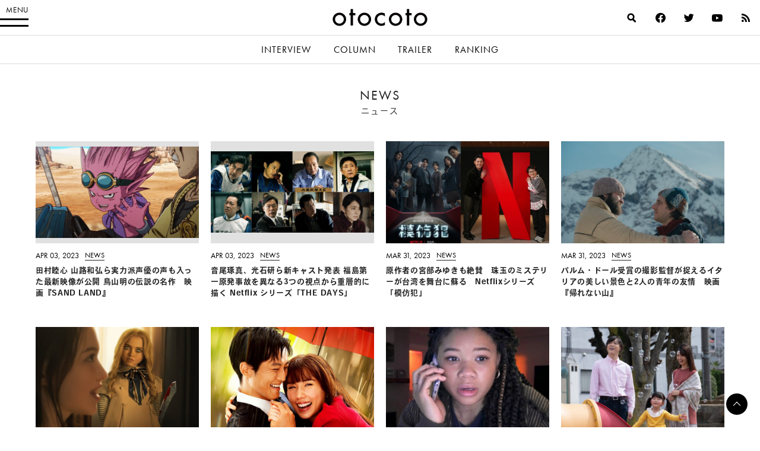

--- FILE ---
content_type: text/html; charset=UTF-8
request_url: https://otocoto.jp/news/page/307/
body_size: 13228
content:
<!doctype html>
<html lang="ja" id="html" class="no-js">


<head>
    <meta charset="utf-8">

        <meta http-equiv="X-UA-Compatible" content="IE=edge">

    <title>ニュース - 307ページ目 (535ページ中) - otocoto | こだわりの映画エンタメサイト</title>

        <meta name="HandheldFriendly" content="True">
        <meta name="viewport" content="user-scalable=no, width=device-width, initial-scale=1, maximum-scale=1"/>

        <link rel="apple-touch-icon" href="https://otocoto.jp/wp-content/themes/otocoto03/library/images/apple-touch-icon.png">
    <link rel="icon" href="https://otocoto.jp/wp-content/themes/otocoto03/favicon.png">
    <!--[if IE]>
			<link rel="shortcut icon" href="https://otocoto.jp/wp-content/themes/otocoto03/favicon.ico">
		<![endif]-->
        <meta name="msapplication-TileColor" content="#ffffff">
    <meta name="msapplication-TileImage" content="https://otocoto.jp/wp-content/themes/otocoto03/library/images/win8-tile-icon.png">
    <meta name="theme-color" content="#ffffff">

    <link rel="pingback" href="https://otocoto.jp/xmlrpc.php">

    <script>
      document.documentElement.className =
        document.documentElement.className.replace("no-js","js");
      function isMobileDevice() {
        const mobileRegex = /Android|webOS|iPhone|iPad|iPod|BlackBerry|IEMobile|Opera Mini/i;
        return mobileRegex.test(navigator.userAgent);
      }
      var plfile = isMobileDevice() ? "/playlist_smt.m3u8" : "/playlist_pc.m3u8";
    </script>

    

    
        <meta name='robots' content='index, follow, max-image-preview:large, max-snippet:-1, max-video-preview:-1' />

	<!-- This site is optimized with the Yoast SEO plugin v23.1 - https://yoast.com/wordpress/plugins/seo/ -->
	<link rel="canonical" href="https://otocoto.jp/news/page/307/" />
	<link rel="prev" href="https://otocoto.jp/news/page/306/" />
	<link rel="next" href="https://otocoto.jp/news/page/308/" />
	<meta property="og:locale" content="ja_JP" />
	<meta property="og:type" content="website" />
	<meta property="og:title" content="ニュース - 307ページ目 (535ページ中) - otocoto | こだわりの映画エンタメサイト" />
	<meta property="og:url" content="https://otocoto.jp/news/" />
	<meta property="og:site_name" content="otocoto | こだわりの映画エンタメサイト" />
	<meta name="twitter:card" content="summary_large_image" />
	<script type="application/ld+json" class="yoast-schema-graph">{"@context":"https://schema.org","@graph":[{"@type":"CollectionPage","@id":"https://otocoto.jp/news/","url":"https://otocoto.jp/news/page/307/","name":"ニュース - 307ページ目 (535ページ中) - otocoto | こだわりの映画エンタメサイト","isPartOf":{"@id":"https://otocoto.jp/#website"},"primaryImageOfPage":{"@id":"https://otocoto.jp/news/page/307/#primaryimage"},"image":{"@id":"https://otocoto.jp/news/page/307/#primaryimage"},"thumbnailUrl":"https://cdn.otocoto.jp/wp-content/uploads/2023/04/552aa07b5fb5db8a97e160b08ef6e7f2.jpg","breadcrumb":{"@id":"https://otocoto.jp/news/page/307/#breadcrumb"},"inLanguage":"ja"},{"@type":"ImageObject","inLanguage":"ja","@id":"https://otocoto.jp/news/page/307/#primaryimage","url":"https://cdn.otocoto.jp/wp-content/uploads/2023/04/552aa07b5fb5db8a97e160b08ef6e7f2.jpg","contentUrl":"https://cdn.otocoto.jp/wp-content/uploads/2023/04/552aa07b5fb5db8a97e160b08ef6e7f2.jpg","width":1920,"height":1080},{"@type":"BreadcrumbList","@id":"https://otocoto.jp/news/page/307/#breadcrumb","itemListElement":[{"@type":"ListItem","position":1,"name":"Home","item":"https://otocoto.jp/"},{"@type":"ListItem","position":2,"name":"ニュース"}]},{"@type":"WebSite","@id":"https://otocoto.jp/#website","url":"https://otocoto.jp/","name":"otocoto | こだわりの映画エンタメサイト","description":"otocoto(オトコト)は、こだわりのある&quot;大人のための映画エンタメ&quot;メディアです。","potentialAction":[{"@type":"SearchAction","target":{"@type":"EntryPoint","urlTemplate":"https://otocoto.jp/?s={search_term_string}"},"query-input":"required name=search_term_string"}],"inLanguage":"ja"}]}</script>
	<!-- / Yoast SEO plugin. -->


<link rel='dns-prefetch' href='//ajax.googleapis.com' />
<link rel="alternate" type="application/rss+xml" title="otocoto | こだわりの映画エンタメサイト &raquo; フィード" href="https://otocoto.jp/feed/" />
<link rel="alternate" type="application/rss+xml" title="otocoto | こだわりの映画エンタメサイト &raquo; コメントフィード" href="https://otocoto.jp/comments/feed/" />
<link rel="alternate" type="application/rss+xml" title="otocoto | こだわりの映画エンタメサイト &raquo; ニュース フィード" href="https://otocoto.jp/news/feed/" />
<link rel='stylesheet' id='wp-block-library-css' href='https://otocoto.jp/wp-includes/css/dist/block-library/style.min.css' type='text/css' media='all' />
<style id='cgb-conversation-block-style-inline-css' type='text/css'>


</style>
<style id='cgb-conversation-content-block-style-inline-css' type='text/css'>


</style>
<style id='cgb-info-block-style-inline-css' type='text/css'>
.wp-block-cgb-info-block{border:.25rem solid #292929;border-left:0;border-right:0;margin-bottom:2.2rem;padding:1rem 0}.wp-block-cgb-info-block .wpb-info-block-title{font-size:1.5625rem;font-weight:700;width:100%}.wp-block-cgb-info-block .wpb-info-inner{display:flex;flex-wrap:wrap;justify-content:space-between;margin:1rem 0 0}.wp-block-cgb-info-block .wpb-info-image{line-height:1;width:35%}.wp-block-cgb-info-block .wpb-info-image .editor-block-list__layout,.wp-block-cgb-info-block .wpb-info-image img{margin:0}.wp-block-cgb-info-block .wpb-info-image .editor-block-list__block-edit{margin-top:0}.wp-block-cgb-info-block .wpb-info-content-wrapper{width:61%}.wp-block-cgb-info-block .wpb-info-title{font-size:1.0625rem;font-weight:700;margin-bottom:1rem}.wp-block-cgb-info-block .wpb-info-content p{font-size:.8125rem}

</style>
<style id='cgb-info-content-block-style-inline-css' type='text/css'>


</style>
<style id='cgb-info-image-block-style-inline-css' type='text/css'>


</style>
<style id='cgb-info-multiple-block-style-inline-css' type='text/css'>
.wp-block-cgb-info-multiple-block{border:.25rem solid #292929;border-left:0;border-right:0;margin-bottom:2.2rem;padding:1rem 0}.wp-block-cgb-info-multiple-block .wp-block-cgb-info-block{border:0;margin-bottom:0;padding:0}

</style>
<style id='cgb-lede-block-style-inline-css' type='text/css'>


</style>
<style id='acf-slider-gallery-style-inline-css' type='text/css'>
.wp-block-slider-gallery{position:relative;margin:3rem 0}.wp-block-slider-gallery .swiper-slide{position:relative;margin:0}.wp-block-slider-gallery .swiper-slide:before{content:"";padding-top:100%;display:block}.wp-block-slider-gallery .swiper-slide>a,.wp-block-slider-gallery .swiper-slide>div{position:absolute;width:100%;height:100%;top:0;left:0}.wp-block-slider-gallery .swiper-slide img{display:block;width:100%;height:100%;-o-object-fit:cover;object-fit:cover;margin:0}.wp-block-slider-gallery .swiper-controls{display:-webkit-box;display:-ms-flexbox;display:flex;-webkit-box-pack:justify;-ms-flex-pack:justify;justify-content:space-between;-webkit-box-align:center;-ms-flex-align:center;align-items:center;max-width:240px;margin:0 auto;padding:8px 0}.wp-block-slider-gallery .swiper-pagination{position:static;font-weight:700;font-family:futura-pt,heisei-kaku-gothic-std,"游ゴシック","Yu Gothic","游ゴシック体","YuGothic","Helvetica Neue",Helvetica,Arial,"ヒラギノ角ゴ ProN W3","ヒラギノ角ゴ Pro W3","Hiragino Kaku Gothic Pro","メイリオ",Meiryo,Osaka,"ＭＳ Ｐゴシック","MS PGothic",sans-serif,heisei-kaku-gothic-std,"游ゴシック","Yu Gothic","游ゴシック体","YuGothic","Helvetica Neue",Helvetica,Arial,"ヒラギノ角ゴ ProN W3","ヒラギノ角ゴ Pro W3","Hiragino Kaku Gothic Pro","メイリオ",Meiryo,Osaka,"ＭＳ Ｐゴシック","MS PGothic",sans-serif;-webkit-font-smoothing:antialiased;-moz-osx-font-smoothing:grayscale;font-size:14px;letter-spacing:.06em}.wp-block-slider-gallery .swiper-pagination span{padding:0 4px}.wp-block-slider-gallery .swiper-button-next,.wp-block-slider-gallery .swiper-button-prev{position:relative;top:auto;left:auto;right:auto;width:3rem;height:3rem;min-width:3rem;cursor:pointer;outline:none;z-index:1;margin:0;-webkit-transition:opacity .5s ease;transition:opacity .5s ease;background:0}.wp-block-slider-gallery .swiper-button-next:after,.wp-block-slider-gallery .swiper-button-prev:after{content:"";position:absolute;width:.625rem;height:.625rem;display:block;border:.125rem solid #000;top:50%}.wp-block-slider-gallery .swiper-button-next:hover,.wp-block-slider-gallery .swiper-button-prev:hover{opacity:.5}.wp-block-slider-gallery .swiper-button-next.swiper-button-disabled,.wp-block-slider-gallery .swiper-button-prev.swiper-button-disabled{opacity:.25}.wp-block-slider-gallery .swiper-button-prev{left:0}.wp-block-slider-gallery .swiper-button-prev:after{-webkit-transform:translateY(-50%) rotate(-45deg);transform:translateY(-50%) rotate(-45deg);border-right:0;border-bottom:0;left:1rem}.wp-block-slider-gallery .swiper-button-next{right:0}.wp-block-slider-gallery .swiper-button-next:after{-webkit-transform:translateY(-50%) rotate(45deg);transform:translateY(-50%) rotate(45deg);border-left:0;border-bottom:0;right:1rem}.wp-block-slider-gallery.aspect-ratio-1-1 .swiper-slide:before{padding-top:100%}.wp-block-slider-gallery.aspect-ratio-3-2 .swiper-slide:before{padding-top:66.666%}.wp-block-slider-gallery.aspect-ratio-16-9 .swiper-slide:before{padding-top:56.25%}.wp-block-slider-gallery figcaption{background:-webkit-gradient(linear, left bottom, left top, from(rgba(0, 0, 0, 0.7)), color-stop(50%, rgba(0, 0, 0, 0.3)), to(transparent));background:linear-gradient(0deg, rgba(0, 0, 0, 0.7), rgba(0, 0, 0, 0.3) 50%, transparent);bottom:0;color:#fff;font-size:12px;line-height:1.3;left:0;max-height:60%;overflow:auto;padding:18px 8px 6px;position:absolute;text-align:center;width:100%;-webkit-box-sizing:border-box;box-sizing:border-box}.wp-block-slider-gallery .no-contents{background-color:#f4f4f4;display:-webkit-box;display:-ms-flexbox;display:flex;-webkit-box-align:center;-ms-flex-align:center;align-items:center;-webkit-box-pack:center;-ms-flex-pack:center;justify-content:center;padding:30px;font-size:13px}.wp-block-slider-gallery .no-contents div{text-align:left}.wp-block-slider-gallery.is-preview .swiper-wrapper{pointer-events:none}

</style>
<style id='acf-selected-posts-style-inline-css' type='text/css'>
.wp-block-selected-posts{margin:0 0 2.625rem 0}.wp-block-selected-posts .post-list-selected .post-list-item{display:block;margin:0 0 40px;text-decoration:none}.wp-block-selected-posts .post-list-selected .post-list-item .post-image{display:block;position:relative;overflow:hidden;-webkit-user-select:none;-moz-user-select:none;-ms-user-select:none;user-select:none;-webkit-tap-highlight-color:rgba(0,0,0,.1)}.wp-block-selected-posts .post-list-selected .post-list-item .post-image:after{content:" ";display:block;padding-top:62.5%}.wp-block-selected-posts .post-list-selected .post-list-item .post-image img{height:100%;width:100%;display:block;margin:0;position:absolute;top:0;left:0;background:#e1e1e1;-webkit-transition:-webkit-transform 1s ease;transition:-webkit-transform 1s ease;transition:transform 1s ease;transition:transform 1s ease, -webkit-transform 1s ease;-webkit-transform-origin:0 0;transform-origin:0 0}.wp-block-selected-posts .post-list-selected .post-list-item .post-image img.img-contain{-o-object-fit:contain;object-fit:contain}.wp-block-selected-posts .post-list-selected .post-list-item .post-image img.img-cover{-o-object-fit:cover;object-fit:cover}.wp-block-selected-posts .post-list-selected .post-list-item .post-info{padding-top:15px}.wp-block-selected-posts .post-list-selected .post-list-item .post-info .infoheader{margin-bottom:10px;line-height:1}.wp-block-selected-posts .post-list-selected .post-list-item .post-info .infoheader .posttype{color:#000;text-transform:uppercase;display:inline-block;vertical-align:text-bottom;font-weight:400;font-family:futura-pt,heisei-kaku-gothic-std,"游ゴシック","Yu Gothic","游ゴシック体","YuGothic","Helvetica Neue",Helvetica,Arial,"ヒラギノ角ゴ ProN W3","ヒラギノ角ゴ Pro W3","Hiragino Kaku Gothic Pro","メイリオ",Meiryo,Osaka,"ＭＳ Ｐゴシック","MS PGothic",sans-serif,heisei-kaku-gothic-std,"游ゴシック","Yu Gothic","游ゴシック体","YuGothic","Helvetica Neue",Helvetica,Arial,"ヒラギノ角ゴ ProN W3","ヒラギノ角ゴ Pro W3","Hiragino Kaku Gothic Pro","メイリオ",Meiryo,Osaka,"ＭＳ Ｐゴシック","MS PGothic",sans-serif;-webkit-font-smoothing:antialiased;-moz-osx-font-smoothing:grayscale;font-size:12px;position:relative;-webkit-transition:color .4s ease;transition:color .4s ease}.wp-block-selected-posts .post-list-selected .post-list-item .post-info .infoheader .posttype:after{content:"";display:block;position:absolute;bottom:-3px;height:1px;width:100%;background:#232323}.wp-block-selected-posts .post-list-selected .post-list-item .post-info .title{font-size:15px;line-height:1.8;margin:0 0 20px}.wp-block-selected-posts .list-link-block{display:-webkit-box;display:-ms-flexbox;display:flex;-webkit-box-pack:center;-ms-flex-pack:center;justify-content:center;padding:10px 0 30px}.wp-block-selected-posts .list-link{display:inline-block;font-size:14px;font-weight:700;font-family:heisei-kaku-gothic-std,"游ゴシック","Yu Gothic","游ゴシック体","YuGothic","Helvetica Neue",Helvetica,Arial,"ヒラギノ角ゴ ProN W3","ヒラギノ角ゴ Pro W3","Hiragino Kaku Gothic Pro","メイリオ",Meiryo,Osaka,"ＭＳ Ｐゴシック","MS PGothic",sans-serif;-webkit-font-smoothing:antialiased;-moz-osx-font-smoothing:grayscale;padding:0 15px 15px;border-bottom:1px solid;text-decoration:none}.wp-block-selected-posts .no-contents{background-color:#f4f4f4;display:-webkit-box;display:-ms-flexbox;display:flex;-webkit-box-align:center;-ms-flex-align:center;align-items:center;-webkit-box-pack:center;-ms-flex-pack:center;justify-content:center;padding:30px;font-size:13px}.wp-block-selected-posts .no-contents div{text-align:left}@media only screen and (min-width: 481px){.wp-block-selected-posts .post-list-selected .post-list-item{display:-webkit-box;display:-ms-flexbox;display:flex;-webkit-box-pack:justify;-ms-flex-pack:justify;justify-content:space-between;-webkit-box-align:start;-ms-flex-align:start;align-items:flex-start;margin:0 0 40px}.wp-block-selected-posts .post-list-selected .post-list-item .post-image{width:45%}.wp-block-selected-posts .post-list-selected .post-list-item .post-info{width:50%;display:-webkit-box;display:-ms-flexbox;display:flex;-webkit-box-orient:vertical;-webkit-box-direction:normal;-ms-flex-direction:column;flex-direction:column;-webkit-box-pack:center;-ms-flex-pack:center;justify-content:center;-ms-flex-item-align:stretch;align-self:stretch;padding-top:0}}@media only screen and (min-width: 769px){.wp-block-selected-posts .post-list-selected .post-list-item .post-image{width:45%}.wp-block-selected-posts .post-list-selected .post-list-item .post-info{width:50%;display:-webkit-box;display:-ms-flexbox;display:flex;-webkit-box-orient:vertical;-webkit-box-direction:normal;-ms-flex-direction:column;flex-direction:column;-webkit-box-pack:center;-ms-flex-pack:center;justify-content:center;-ms-flex-item-align:stretch;align-self:stretch}.wp-block-selected-posts .post-list-selected .post-list-item .post-info .title{font-size:17px}.wp-block-selected-posts .list-link-block{padding:20px 0 60px}.wp-block-selected-posts .list-link{font-size:16px}}@media only screen and (min-width: 900px){.wp-block-selected-posts{margin:0 0 3rem 0}}

</style>
<style id='acf-full-page-section-style-inline-css' type='text/css'>
.wp-block-full-page-section .media{position:relative;padding-top:66.6%}.wp-block-full-page-section .media .media-image{position:absolute;top:0;left:0;width:100%;height:100%;-o-object-fit:cover;object-fit:cover;margin:0}.wp-block-full-page-section .media .video-wrapper{width:100%;display:-webkit-box;display:-ms-flexbox;display:flex;-webkit-box-align:center;-ms-flex-align:center;align-items:center;-webkit-box-pack:center;-ms-flex-pack:center;justify-content:center;max-width:1200px;margin:0 auto}.wp-block-full-page-section .media .video-cover{position:absolute;top:0;left:0;width:100%;height:100%;display:-webkit-box;display:-ms-flexbox;display:flex;-webkit-box-align:center;-ms-flex-align:center;align-items:center;-webkit-box-pack:center;-ms-flex-pack:center;justify-content:center}.wp-block-full-page-section .media .loading{color:#fff;font-size:12px;line-height:1;letter-spacing:.1em}.wp-block-full-page-section .media-video{padding:0;display:-webkit-box;display:-ms-flexbox;display:flex;-ms-flex-item-align:center;align-self:center;-webkit-box-pack:center;-ms-flex-pack:center;justify-content:center}.wp-block-full-page-section .title-block{position:absolute;top:50%;left:4vw;color:#fff;width:100%;-webkit-box-sizing:border-box;box-sizing:border-box}.wp-block-full-page-section .title-block h2{margin:0;line-height:1.5}.wp-block-full-page-section .title-block.left_center{-webkit-transform:translate(0, -50%);transform:translate(0, -50%)}.wp-block-full-page-section .title-block.left_bottom{-webkit-transform:translate(0, -100%);transform:translate(0, -100%)}.wp-block-full-page-section .title-block.right_top{-webkit-transform:translate(-100%, 0);transform:translate(-100%, 0);text-align:right}.wp-block-full-page-section .title-block.right_center{-webkit-transform:translate(-100%, -50%);transform:translate(-100%, -50%);text-align:right}.wp-block-full-page-section .title-block.right_bottom{-webkit-transform:translate(-100%, -100%);transform:translate(-100%, -100%);text-align:right}.wp-block-full-page-section .section-content{padding:20px;margin:0 auto;-webkit-box-sizing:border-box;box-sizing:border-box}.wp-block-full-page-section .section-content.thin{max-width:800px}.wp-block-full-page-section .section-content.normal{max-width:920px}.wp-block-full-page-section .section-content.wide{max-width:1320px}.wp-block-full-page-section .section-content .wp-block-columns{margin-bottom:0}.wp-block-full-page-section .no-contents{background-color:#f4f4f4;display:-webkit-box;display:-ms-flexbox;display:flex;-webkit-box-align:center;-ms-flex-align:center;align-items:center;-webkit-box-pack:center;-ms-flex-pack:center;justify-content:center;padding:30px;font-size:13px}.wp-block-full-page-section .no-contents div{text-align:left}@media only screen and (max-width: 768px){.wp-block-full-page-section .title-block{position:static;padding:20px;-webkit-transform:none !important;transform:none !important}}@media only screen and (min-width: 769px){.wp-block-full-page-section .acf-innerblocks-container{margin-top:1.5rem}.wp-block-full-page-section .media-video{padding:20px}}@media only screen and (min-width: 1024px){.wp-block-full-page-section .section-content{padding:40px 60px}}

</style>
<style id='classic-theme-styles-inline-css' type='text/css'>
/*! This file is auto-generated */
.wp-block-button__link{color:#fff;background-color:#32373c;border-radius:9999px;box-shadow:none;text-decoration:none;padding:calc(.667em + 2px) calc(1.333em + 2px);font-size:1.125em}.wp-block-file__button{background:#32373c;color:#fff;text-decoration:none}
</style>
<style id='global-styles-inline-css' type='text/css'>
body{--wp--preset--color--black: #000000;--wp--preset--color--cyan-bluish-gray: #abb8c3;--wp--preset--color--white: #ffffff;--wp--preset--color--pale-pink: #f78da7;--wp--preset--color--vivid-red: #cf2e2e;--wp--preset--color--luminous-vivid-orange: #ff6900;--wp--preset--color--luminous-vivid-amber: #fcb900;--wp--preset--color--light-green-cyan: #7bdcb5;--wp--preset--color--vivid-green-cyan: #00d084;--wp--preset--color--pale-cyan-blue: #8ed1fc;--wp--preset--color--vivid-cyan-blue: #0693e3;--wp--preset--color--vivid-purple: #9b51e0;--wp--preset--gradient--vivid-cyan-blue-to-vivid-purple: linear-gradient(135deg,rgba(6,147,227,1) 0%,rgb(155,81,224) 100%);--wp--preset--gradient--light-green-cyan-to-vivid-green-cyan: linear-gradient(135deg,rgb(122,220,180) 0%,rgb(0,208,130) 100%);--wp--preset--gradient--luminous-vivid-amber-to-luminous-vivid-orange: linear-gradient(135deg,rgba(252,185,0,1) 0%,rgba(255,105,0,1) 100%);--wp--preset--gradient--luminous-vivid-orange-to-vivid-red: linear-gradient(135deg,rgba(255,105,0,1) 0%,rgb(207,46,46) 100%);--wp--preset--gradient--very-light-gray-to-cyan-bluish-gray: linear-gradient(135deg,rgb(238,238,238) 0%,rgb(169,184,195) 100%);--wp--preset--gradient--cool-to-warm-spectrum: linear-gradient(135deg,rgb(74,234,220) 0%,rgb(151,120,209) 20%,rgb(207,42,186) 40%,rgb(238,44,130) 60%,rgb(251,105,98) 80%,rgb(254,248,76) 100%);--wp--preset--gradient--blush-light-purple: linear-gradient(135deg,rgb(255,206,236) 0%,rgb(152,150,240) 100%);--wp--preset--gradient--blush-bordeaux: linear-gradient(135deg,rgb(254,205,165) 0%,rgb(254,45,45) 50%,rgb(107,0,62) 100%);--wp--preset--gradient--luminous-dusk: linear-gradient(135deg,rgb(255,203,112) 0%,rgb(199,81,192) 50%,rgb(65,88,208) 100%);--wp--preset--gradient--pale-ocean: linear-gradient(135deg,rgb(255,245,203) 0%,rgb(182,227,212) 50%,rgb(51,167,181) 100%);--wp--preset--gradient--electric-grass: linear-gradient(135deg,rgb(202,248,128) 0%,rgb(113,206,126) 100%);--wp--preset--gradient--midnight: linear-gradient(135deg,rgb(2,3,129) 0%,rgb(40,116,252) 100%);--wp--preset--font-size--small: 13px;--wp--preset--font-size--medium: 20px;--wp--preset--font-size--large: 36px;--wp--preset--font-size--x-large: 42px;--wp--preset--spacing--20: 0.44rem;--wp--preset--spacing--30: 0.67rem;--wp--preset--spacing--40: 1rem;--wp--preset--spacing--50: 1.5rem;--wp--preset--spacing--60: 2.25rem;--wp--preset--spacing--70: 3.38rem;--wp--preset--spacing--80: 5.06rem;--wp--preset--shadow--natural: 6px 6px 9px rgba(0, 0, 0, 0.2);--wp--preset--shadow--deep: 12px 12px 50px rgba(0, 0, 0, 0.4);--wp--preset--shadow--sharp: 6px 6px 0px rgba(0, 0, 0, 0.2);--wp--preset--shadow--outlined: 6px 6px 0px -3px rgba(255, 255, 255, 1), 6px 6px rgba(0, 0, 0, 1);--wp--preset--shadow--crisp: 6px 6px 0px rgba(0, 0, 0, 1);}:where(.is-layout-flex){gap: 0.5em;}:where(.is-layout-grid){gap: 0.5em;}body .is-layout-flex{display: flex;}body .is-layout-flex{flex-wrap: wrap;align-items: center;}body .is-layout-flex > *{margin: 0;}body .is-layout-grid{display: grid;}body .is-layout-grid > *{margin: 0;}:where(.wp-block-columns.is-layout-flex){gap: 2em;}:where(.wp-block-columns.is-layout-grid){gap: 2em;}:where(.wp-block-post-template.is-layout-flex){gap: 1.25em;}:where(.wp-block-post-template.is-layout-grid){gap: 1.25em;}.has-black-color{color: var(--wp--preset--color--black) !important;}.has-cyan-bluish-gray-color{color: var(--wp--preset--color--cyan-bluish-gray) !important;}.has-white-color{color: var(--wp--preset--color--white) !important;}.has-pale-pink-color{color: var(--wp--preset--color--pale-pink) !important;}.has-vivid-red-color{color: var(--wp--preset--color--vivid-red) !important;}.has-luminous-vivid-orange-color{color: var(--wp--preset--color--luminous-vivid-orange) !important;}.has-luminous-vivid-amber-color{color: var(--wp--preset--color--luminous-vivid-amber) !important;}.has-light-green-cyan-color{color: var(--wp--preset--color--light-green-cyan) !important;}.has-vivid-green-cyan-color{color: var(--wp--preset--color--vivid-green-cyan) !important;}.has-pale-cyan-blue-color{color: var(--wp--preset--color--pale-cyan-blue) !important;}.has-vivid-cyan-blue-color{color: var(--wp--preset--color--vivid-cyan-blue) !important;}.has-vivid-purple-color{color: var(--wp--preset--color--vivid-purple) !important;}.has-black-background-color{background-color: var(--wp--preset--color--black) !important;}.has-cyan-bluish-gray-background-color{background-color: var(--wp--preset--color--cyan-bluish-gray) !important;}.has-white-background-color{background-color: var(--wp--preset--color--white) !important;}.has-pale-pink-background-color{background-color: var(--wp--preset--color--pale-pink) !important;}.has-vivid-red-background-color{background-color: var(--wp--preset--color--vivid-red) !important;}.has-luminous-vivid-orange-background-color{background-color: var(--wp--preset--color--luminous-vivid-orange) !important;}.has-luminous-vivid-amber-background-color{background-color: var(--wp--preset--color--luminous-vivid-amber) !important;}.has-light-green-cyan-background-color{background-color: var(--wp--preset--color--light-green-cyan) !important;}.has-vivid-green-cyan-background-color{background-color: var(--wp--preset--color--vivid-green-cyan) !important;}.has-pale-cyan-blue-background-color{background-color: var(--wp--preset--color--pale-cyan-blue) !important;}.has-vivid-cyan-blue-background-color{background-color: var(--wp--preset--color--vivid-cyan-blue) !important;}.has-vivid-purple-background-color{background-color: var(--wp--preset--color--vivid-purple) !important;}.has-black-border-color{border-color: var(--wp--preset--color--black) !important;}.has-cyan-bluish-gray-border-color{border-color: var(--wp--preset--color--cyan-bluish-gray) !important;}.has-white-border-color{border-color: var(--wp--preset--color--white) !important;}.has-pale-pink-border-color{border-color: var(--wp--preset--color--pale-pink) !important;}.has-vivid-red-border-color{border-color: var(--wp--preset--color--vivid-red) !important;}.has-luminous-vivid-orange-border-color{border-color: var(--wp--preset--color--luminous-vivid-orange) !important;}.has-luminous-vivid-amber-border-color{border-color: var(--wp--preset--color--luminous-vivid-amber) !important;}.has-light-green-cyan-border-color{border-color: var(--wp--preset--color--light-green-cyan) !important;}.has-vivid-green-cyan-border-color{border-color: var(--wp--preset--color--vivid-green-cyan) !important;}.has-pale-cyan-blue-border-color{border-color: var(--wp--preset--color--pale-cyan-blue) !important;}.has-vivid-cyan-blue-border-color{border-color: var(--wp--preset--color--vivid-cyan-blue) !important;}.has-vivid-purple-border-color{border-color: var(--wp--preset--color--vivid-purple) !important;}.has-vivid-cyan-blue-to-vivid-purple-gradient-background{background: var(--wp--preset--gradient--vivid-cyan-blue-to-vivid-purple) !important;}.has-light-green-cyan-to-vivid-green-cyan-gradient-background{background: var(--wp--preset--gradient--light-green-cyan-to-vivid-green-cyan) !important;}.has-luminous-vivid-amber-to-luminous-vivid-orange-gradient-background{background: var(--wp--preset--gradient--luminous-vivid-amber-to-luminous-vivid-orange) !important;}.has-luminous-vivid-orange-to-vivid-red-gradient-background{background: var(--wp--preset--gradient--luminous-vivid-orange-to-vivid-red) !important;}.has-very-light-gray-to-cyan-bluish-gray-gradient-background{background: var(--wp--preset--gradient--very-light-gray-to-cyan-bluish-gray) !important;}.has-cool-to-warm-spectrum-gradient-background{background: var(--wp--preset--gradient--cool-to-warm-spectrum) !important;}.has-blush-light-purple-gradient-background{background: var(--wp--preset--gradient--blush-light-purple) !important;}.has-blush-bordeaux-gradient-background{background: var(--wp--preset--gradient--blush-bordeaux) !important;}.has-luminous-dusk-gradient-background{background: var(--wp--preset--gradient--luminous-dusk) !important;}.has-pale-ocean-gradient-background{background: var(--wp--preset--gradient--pale-ocean) !important;}.has-electric-grass-gradient-background{background: var(--wp--preset--gradient--electric-grass) !important;}.has-midnight-gradient-background{background: var(--wp--preset--gradient--midnight) !important;}.has-small-font-size{font-size: var(--wp--preset--font-size--small) !important;}.has-medium-font-size{font-size: var(--wp--preset--font-size--medium) !important;}.has-large-font-size{font-size: var(--wp--preset--font-size--large) !important;}.has-x-large-font-size{font-size: var(--wp--preset--font-size--x-large) !important;}
.wp-block-navigation a:where(:not(.wp-element-button)){color: inherit;}
:where(.wp-block-post-template.is-layout-flex){gap: 1.25em;}:where(.wp-block-post-template.is-layout-grid){gap: 1.25em;}
:where(.wp-block-columns.is-layout-flex){gap: 2em;}:where(.wp-block-columns.is-layout-grid){gap: 2em;}
.wp-block-pullquote{font-size: 1.5em;line-height: 1.6;}
</style>
<link rel='stylesheet' id='arve-main-css' href='https://otocoto.jp/wp-content/plugins/advanced-responsive-video-embedder/build/main.css?ver=70807f607880d07700da' type='text/css' media='all' />
<link rel='stylesheet' id='contact-form-7-css' href='https://otocoto.jp/wp-content/plugins/contact-form-7/includes/css/styles.css?ver=5.9.8' type='text/css' media='all' />
<link rel='stylesheet' id='toc-screen-css' href='https://otocoto.jp/wp-content/plugins/table-of-contents-plus/screen.min.css?ver=2406' type='text/css' media='all' />
<link rel='stylesheet' id='bones-stylesheet-css' href='https://otocoto.jp/wp-content/themes/otocoto03/dist/main.css?ver=20240726' type='text/css' media='all' />
<script type="text/javascript" src="//ajax.googleapis.com/ajax/libs/jquery/3.6.0/jquery.min.js?ver=3.6.0" id="jquery-js"></script>
<script type="text/javascript" src="https://otocoto.jp/wp-includes/js/jquery/jquery-migrate.min.js?ver=3.4.1" id="jquery-migrate-js"></script>
<script type="text/javascript" src="https://otocoto.jp/wp-content/themes/otocoto03/library/js/libs/jquery.biggerlink.min.js" id="biggerlinkjs-js"></script>
<script type="text/javascript" src="https://otocoto.jp/wp-content/themes/otocoto03/library/js/libs/imgLiquid-min.js" id="imgliquidjs-js"></script>
<script type="text/javascript" src="https://otocoto.jp/wp-content/themes/otocoto03/library/js/libs/jquery.detectfontmod.js" id="detectfontjs-js"></script>
<script type="text/javascript" src="https://otocoto.jp/wp-content/plugins/advanced-custom-fields-pro/assets/build/js/acf.min.js?ver=6.3.4" id="acf-js"></script>
<script type="text/javascript" src="https://otocoto.jp/wp-content/themes/otocoto03/dist/blocks/slider-gallery/main.bundle.js?ver=202302241" id="slider-gallery-block-js"></script>
<script async="async" type="text/javascript" src="https://otocoto.jp/wp-content/plugins/advanced-responsive-video-embedder/build/main.js?ver=70807f607880d07700da" id="arve-main-js"></script>
<link rel="https://api.w.org/" href="https://otocoto.jp/wp-json/" /><link rel="icon" href="https://cdn.otocoto.jp/wp-content/uploads/2023/01/cropped-favicon2-32x32.png" sizes="32x32" />
<link rel="icon" href="https://cdn.otocoto.jp/wp-content/uploads/2023/01/cropped-favicon2-192x192.png" sizes="192x192" />
<link rel="apple-touch-icon" href="https://cdn.otocoto.jp/wp-content/uploads/2023/01/cropped-favicon2-180x180.png" />
<meta name="msapplication-TileImage" content="https://cdn.otocoto.jp/wp-content/uploads/2023/01/cropped-favicon2-270x270.png" />
    
            <!-- Google tag (gtag.js) -->
<script async src="https://www.googletagmanager.com/gtag/js?id=G-10E52WMT0X"></script>
<script>
  window.dataLayer = window.dataLayer || [];
  function gtag(){dataLayer.push(arguments);}
  gtag('js', new Date());

    gtag('config', 'G-10E52WMT0X');
  </script>
    
    
        <script data-ad-client="ca-pub-7547762139624617" async
            src="https://pagead2.googlesyndication.com/pagead/js/adsbygoogle.js"></script>
    
    <!-- adobe fonts -->
    <script>
      (function(d) {
        var config = {
            kitId: 'ryh4dez',
            scriptTimeout: 3000,
            async: true
          },
          h=d.documentElement,t=setTimeout(function(){h.className=h.className.replace(/\bwf-loading\b/g,"")+" wf-inactive";},config.scriptTimeout),tk=d.createElement("script"),f=false,s=d.getElementsByTagName("script")[0],a;h.className+=" wf-loading";tk.src='https://use.typekit.net/'+config.kitId+'.js';tk.async=true;tk.onload=tk.onreadystatechange=function(){a=this.readyState;if(f||a&&a!="complete"&&a!="loaded")return;f=true;clearTimeout(t);try{Typekit.load(config)}catch(e){}};s.parentNode.insertBefore(tk,s)
      })(document);
    </script>

    <!-- google fonts -->
    <link href="https://fonts.googleapis.com/css?family=Montserrat:400,700" rel="stylesheet">

    
    <script>
                var sharebaseurl = "https://otocoto.jp/news/page/307/";
    </script>
</head>

<body class="archive paged post-type-archive post-type-archive-news paged-307 post-type-paged-307" itemscope itemtype="http://schema.org/WebPage" id="pagetop">


<div id="container">

            <div id="fb-root"></div>
        <script async defer crossorigin="anonymous" src="https://connect.facebook.net/ja_JP/sdk.js#xfbml=1&version=v6.0&appId=553226548220304&autoLogAppEvents=1"></script>
    
    
    <header id="header" class="header" role="banner" itemscope itemtype="http://schema.org/WPHeader">

        <div id="inner-header" class="cf">
            <a class="togglebutton" href="#sidemenu">
                <div class="hamburger">
                    <span class="text">MENU</span>
                    <span class="line"></span>
                    <span class="line"></span>
                </div>
            </a>

            <div class="header-main">
                <a id="logo" class="" href="https://otocoto.jp" rel="nofollow">
                                        <img src="https://otocoto.jp/wp-content/themes/otocoto03/library/images/logo.svg" alt="otocoto | こだわりの映画エンタメサイト" />
                                    </a>


                
                <div class="header-toolbar">

                    
                    <div class="toolbar-box toolbar-right">
                        <ul class="tools">
                            <li>
                                <a href="#" class="btn-header-search">
                                    <span class="icon icon-search"></span>
                                </a>
                            </li>
                        </ul>
                        <ul class="snslinks">
                            <li class="snslink_item snsbtn_fb">
                                <a href="https://www.facebook.com/otoCotoWEB/" target="_blank" rel="noopener">
                                    <span class="icon icon-facebook"></span>
                                </a>
                            </li>
                            <li class="snslink_item snsbtn_tw">
                                <a href="https://twitter.com/otocoto" target="_blank" rel="noopener">
                                    <span class="icon icon-twitter"></span>
                                </a>
                            </li>
                            <li class="snslink_item snsbtn_yt">
                                <a href="https://www.youtube.com/channel/UCPa73uA9bj4ZHW3dqqNaW1g" target="_blank" rel="noopener">
                                    <span class="icon icon-youtube"></span>
                                </a>
                            </li>
                            <li class="snslink_item snsbtn_rss">
                                <a href="https://otocoto.jp/feed/" target="_blank">
                                    <span class="icon icon-rss"></span>
                                </a>
                            </li>
                        </ul>
                    </div>

                </div>
            </div>


            <div class="subheader" id="subheader">
                <nav id="header-menu" class="header-menu" role="navigation" itemscope itemtype="http://schema.org/SiteNavigationElement">
                    <ul class="menu-list cf">
                                                <li class="menu-interview">
                            <a href="https://otocoto.jp/interview/">
                                <span class="menu-text">INTERVIEW</span></a>
                        </li>
                                                                        <li class="menu-column">
                            <a href="https://otocoto.jp/column/">
                                <span class="menu-text">COLUMN</span></a>
                        </li>
                                                                        <li class="menu-trailer">
                            <a href="https://otocoto.jp/movie-trailer/">
                                <span class="menu-text">TRAILER</span>
                            </a>
                        </li>
                        <li class="menu-ranking has-submenu">
                            <span>
                                <span class="menu-text">RANKING</span>
                            </span>
                            <ul class="submenu">
                                                                <li>
                                    <a href="https://otocoto.jp/access-ranking">アクセスランキング</a>
                                </li>
                                                                <li>
                                    <a href="https://otocoto.jp/box-office-ranking">映画動員数ランキング</a>
                                </li>
                                <li>
                                    <a href="https://otocoto.jp/svod-ranking">配信視聴数ランキング</a>
                                </li>
                            </ul>
                        </li>
                    </ul>
                </nav>
            </div>


            <nav id="sidemenu" class="sidemenu mainmenu hidden" role="navigation" itemscope itemtype="http://schema.org/SiteNavigationElement">
                <div id="sidemenu-inner">
                    <div class="header-search-mobile">
                        <form role="search" method="get" class="searchform" action="https://otocoto.jp/">
    <div>
                <input type="search" class="s" name="s" value="" />

        <button type="submit" class="searchsubmit" ><span class="icon icon-search" title="search"></span></button>
    </div>
</form>                    </div>
                    <ul class="menulist cf">
                                                    <li class="menu-interview">
                                <a href="https://otocoto.jp/interview/">
                                    interview                                </a>
                                                            </li>

                                                        <li class="menu-column">
                                <a href="https://otocoto.jp/column/">
                                    column                                </a>
                                                            </li>

                                                        <li class="menu-news">
                                <a href="https://otocoto.jp/news/">
                                    news                                </a>
                                                            </li>

                                                    <li class="menu-trailer">
                            <a href="https://otocoto.jp/movie-trailer/">
                                TRAILER
                            </a>
                        </li>
                        <li class="menu-ranking">
                            <span>
                                RANKING
                            </span>
                            <ul class="submenu">
                                                                <li>
                                    <a href="https://otocoto.jp/access-ranking/">アクセスランキング</a>
                                </li>
                                                                <li>
                                    <a href="https://otocoto.jp/box-office-ranking/">映画動員数ランキング</a>
                                </li>
                                <li>
                                    <a href="https://otocoto.jp/svod-ranking/">配信視聴数ランキング</a>
                                </li>
                            </ul>
                        </li>
                    </ul>
                                            <ul class="about-block">
                            <li>
                                <span><span>ABOUT US</span></span>
                                <div>
                                    <div class="about-title">ABOUT US</div>
                                    <div class="about-description">
                                        otocoto(オトコト)は、こだわりのある"大人のための映画エンタメ"<span>メディア</span>です。制作陣や出演者のインタビューをはじめ、作品の<span>深掘りコラム</span>や海外情報、最新の予告編動画、最新映画ランキング、<span>ニュース記事</span>などをはじめとした、映画やドラマなどの最新情報を<span>お届けします。</span>                                    </div>
                                </div>
                            </li>
                        </ul>
                                    </div>
            </nav>

        </div>

    </header>

    <div id="search-view">
        <div class="cover">
            <div id="search-view-input">
                <form role="search" method="get" class="searchform" action="https://otocoto.jp/">
    <div>
                <input type="search" class="s" name="s" value="" />

        <button type="submit" class="searchsubmit" ><span class="icon icon-search" title="search"></span></button>
    </div>
</form>            </div>
        </div>
    </div>

    <div id="loading"><div class="loader"></div></div>

    <div id="base">

<div class="content" id="archive">

	<div id="inner-content" class="wrap cf">

		<main id="main" class="m-all t-all d-all cf" role="main" itemscope itemprop="mainEntity" itemtype="http://schema.org/Blog">

			                <p class="archive-type">news</p>
                <h1 class="archive-title h2">
                    ニュース                </h1>

			

			
				<div class="postlist postlist-m postlist-infinite">
												<article
								id="post-94688" class="postlist-item cf pt-news post-94688 news type-news status-publish has-post-thumbnail hentry tag-1203 tag-anime-cinema tag-cho_b tag-kazuhiroyamaji_b tag-tamura_b tag-jump_b tag-toriyama_b genre-visual"								role="article">

								    <a class="postimage effect-cover" href="https://otocoto.jp/news/sandland0403/">
        <img class="img-contain" style="object-position: 50% 50%" src="https://cdn.otocoto.jp/wp-content/uploads/2023/04/552aa07b5fb5db8a97e160b08ef6e7f2-640x360.jpg" width="640" height="360">
    </a>
    <div class="postinfo">
        <div class="infoheader"><div class="infoheader-inner"><span class="date date_newcheck ">Apr 03, 2023</span>
<span class="posttype">news</span></div></div>
        <h3 class="title">
            <span class="underline">
            
            田村睦心 山路和弘ら実力派声優の声も入った最新映像が公開 鳥山明の伝説の名作　映画『SAND LAND』
            </span>
        </h3>
    </div>
							</article>

													<article
								id="post-94542" class="postlist-item cf pt-news post-94542 news type-news status-publish has-post-thumbnail hentry tag-1228 tag-fumiyo-kohinata tag-kobayashi_b-4 tag-kouji-yakusyo tag-yuriko-ishida tag-takenouchi_b tag-endo-kenichi tag-otoo_b genre-visual"								role="article">

								    <a class="postimage effect-cover" href="https://otocoto.jp/news/thedays0403/">
        <img class="img-contain" style="object-position: 50% 50%" src="https://cdn.otocoto.jp/wp-content/uploads/2023/04/34966426b9faa3359be10afcfafaeed2-640x319.jpg" width="640" height="319">
    </a>
    <div class="postinfo">
        <div class="infoheader"><div class="infoheader-inner"><span class="date date_newcheck ">Apr 03, 2023</span>
<span class="posttype">news</span></div></div>
        <h3 class="title">
            <span class="underline">
            
            ⾳尾琢真、光⽯研ら新キャスト発表 福島第一原発事故を異なる3つの視点から重層的に描く Netflix シリーズ「THE DAYS」
            </span>
        </h3>
    </div>
							</article>

													<article
								id="post-94485" class="postlist-item cf pt-news post-94485 news type-news status-publish has-post-thumbnail hentry tag-netflix tag-1764 tag-1738 genre-visual"								role="article">

								    <a class="postimage effect-cover" href="https://otocoto.jp/news/mohouhan0331/">
        <img class="img-cover" style="object-position: 50% 50%" src="https://cdn.otocoto.jp/wp-content/uploads/2023/03/44d514529f4fd009e4961a3f470ff5fd-640x434.jpg" width="640" height="434">
    </a>
    <div class="postinfo">
        <div class="infoheader"><div class="infoheader-inner"><span class="date date_newcheck ">Mar 31, 2023</span>
<span class="posttype">news</span></div></div>
        <h3 class="title">
            <span class="underline">
            
            原作者の宮部みゆきも絶賛　珠玉のミステリーが台湾を舞台に蘇る　Netflixシリーズ「模仿犯」
            </span>
        </h3>
    </div>
							</article>

													<article
								id="post-94407" class="postlist-item cf pt-news post-94407 news type-news status-publish has-post-thumbnail hentry tag-alessandroborghi_b tag-1532 tag-945 tag-charlottevandermeersch_b tag-palme_b tag-felixvangroeningen_b tag-lucamarinelli_b genre-visual"								role="article">

								    <a class="postimage effect-cover" href="https://otocoto.jp/news/theeightmountains0331/">
        <img class="img-cover" style="object-position: 50% 50%" src="https://cdn.otocoto.jp/wp-content/uploads/2023/03/7bcd2e717797bddf2ed5e9b9e1cba664-640x479.jpg" width="640" height="479">
    </a>
    <div class="postinfo">
        <div class="infoheader"><div class="infoheader-inner"><span class="date date_newcheck ">Mar 31, 2023</span>
<span class="posttype">news</span></div></div>
        <h3 class="title">
            <span class="underline">
            
            パルム・ドール受賞の撮影監督が捉えるイタリアの美しい景色と2人の青年の友情　映画『帰れない山』
            </span>
        </h3>
    </div>
							</article>

													<article
								id="post-94396" class="postlist-item cf pt-news post-94396 news type-news status-publish has-post-thumbnail hentry tag-alyson_b tag-violetmcgraw_b tag-4453 tag-4338 tag-jameswan_b tag-blum_b tag-2132 tag-horror_b"								role="article">

								    <a class="postimage effect-cover" href="https://otocoto.jp/news/m3gan0331/">
        <img class="img-cover" style="object-position: 50% 50%" src="https://cdn.otocoto.jp/wp-content/uploads/2023/03/75c140d3601436d9bf49d9f8aa3af58a-4-640x480.jpg" width="640" height="480">
    </a>
    <div class="postinfo">
        <div class="infoheader"><div class="infoheader-inner"><span class="date date_newcheck ">Mar 31, 2023</span>
<span class="posttype">news</span></div></div>
        <h3 class="title">
            <span class="underline">
            
            全米大ヒット！絶叫映画界の新ヒロインがついに日本上陸　映画『M3GAN／ミーガン』
            </span>
        </h3>
    </div>
							</article>

													<article
								id="post-94458" class="postlist-item cf pt-news post-94458 news type-news status-publish has-post-thumbnail hentry tag-1695 tag-arata-furuta tag-kankuro-kudo tag-koji-yamamoto tag-tori-matsuzaka tag-itayayuka_b tag-ryo-nishikido genre-visual"								role="article">

								    <a class="postimage effect-cover" href="https://otocoto.jp/news/rikonsiyouyo0331/">
        <img class="img-cover" style="object-position: 50% 20%" src="https://cdn.otocoto.jp/wp-content/uploads/2023/03/JA_LetsGetDivorced_S1_Main_Couple_Vertical_RGB_PRE-640x948.jpg" width="640" height="948">
    </a>
    <div class="postinfo">
        <div class="infoheader"><div class="infoheader-inner"><span class="date date_newcheck ">Mar 31, 2023</span>
<span class="posttype">news</span></div></div>
        <h3 class="title">
            <span class="underline">
            
            松坂桃李と仲里依紗が夫婦役を演じる　Netflixシリーズ「離婚しようよ」
            </span>
        </h3>
    </div>
							</article>

													<article
								id="post-94368" class="postlist-item cf pt-news post-94368 news type-news status-publish has-post-thumbnail hentry tag-reid_b genre-visual"								role="article">

								    <a class="postimage effect-cover" href="https://otocoto.jp/news/search0330/">
        <img class="img-cover" style="object-position: 50% 20%" src="https://cdn.otocoto.jp/wp-content/uploads/2023/03/f94139b0cb56d7e1f85018b775b6a33c-640x426.jpg" width="640" height="426">
    </a>
    <div class="postinfo">
        <div class="infoheader"><div class="infoheader-inner"><span class="date date_newcheck ">Mar 30, 2023</span>
<span class="posttype">news</span></div></div>
        <h3 class="title">
            <span class="underline">
            
            前作を超える衝撃！⼀瞬たりとも⾒逃せない 全編デジタルプラットフォーム上で展開する “第一級のサスペンス・スリラー”　映画『search／#サーチ 2』
            </span>
        </h3>
    </div>
							</article>

													<article
								id="post-94384" class="postlist-item cf pt-news post-94384 news type-news status-publish has-post-thumbnail hentry tag-denden_b tag-shioyasyun_b tag-nanamikawakami_b tag-4264 genre-visual"								role="article">

								    <a class="postimage effect-cover" href="https://otocoto.jp/news/rentalfamily0330/">
        <img class="img-cover" style="object-position: 50% 50%" src="https://cdn.otocoto.jp/wp-content/uploads/2023/03/sub1-2-640x427.jpg" width="640" height="427">
    </a>
    <div class="postinfo">
        <div class="infoheader"><div class="infoheader-inner"><span class="date date_newcheck ">Mar 30, 2023</span>
<span class="posttype">news</span></div></div>
        <h3 class="title">
            <span class="underline">
            
            “⼈間”をレンタルする⼈々の運命の結末とは‥‥ 実在の代行サービスをもとに映画化　映画『レンタル×ファミリー』
            </span>
        </h3>
    </div>
							</article>

													<article
								id="post-94428" class="postlist-item cf pt-news post-94428 news type-news status-publish has-post-thumbnail hentry tag-m-night-shyamalan tag-jonathan_b-3 tag-5280 tag-nikki_b tag-ben_b-6 tag-rupert_b genre-visual"								role="article">

								    <a class="postimage effect-cover" href="https://otocoto.jp/news/knock-movie0329/">
        <img class="img-cover" style="object-position: 50% 50%" src="https://cdn.otocoto.jp/wp-content/uploads/2023/03/5765_D037_00201R_R-640x427.jpg" width="640" height="427">
    </a>
    <div class="postinfo">
        <div class="infoheader"><div class="infoheader-inner"><span class="date date_newcheck ">Mar 29, 2023</span>
<span class="posttype">news</span></div></div>
        <h3 class="title">
            <span class="underline">
            
            M.ナイト・シャマラン監督が自らの作風を語る特別映像公開　映画『ノック 終末の訪問者』
            </span>
        </h3>
    </div>
							</article>

													<article
								id="post-94306" class="postlist-item cf pt-news post-94306 news type-news status-publish has-post-thumbnail hentry tag-heyon_b tag-min-heekim_b tag-1272 tag-hon_b-2 tag-1218 genre-visual"								role="article">

								    <a class="postimage effect-cover" href="https://otocoto.jp/news/hongsangsoo0329/">
        <img class="img-cover" style="object-position: 50% 50%" src="https://cdn.otocoto.jp/wp-content/uploads/2023/03/cbdcd6e50ce96e6509335cec3e2e5acb-640x427.png" width="640" height="427">
    </a>
    <div class="postinfo">
        <div class="infoheader"><div class="infoheader-inner"><span class="date date_newcheck ">Mar 29, 2023</span>
<span class="posttype">news</span></div></div>
        <h3 class="title">
            <span class="underline">
            
            ベルリン国際映画祭4度目の銀熊賞受賞作  ホン・サンス監督が描く女性たちの友愛と連帯の物語　映画『小説家の映画』
            </span>
        </h3>
    </div>
							</article>

													<article
								id="post-94263" class="postlist-item cf pt-news post-94263 news type-news status-publish has-post-thumbnail hentry tag-pierretaki_b tag-ichinose_b tag-amari_b tag-koyuki_b tag-kishitani_b tag-shiorikutsuna_b tag-matsuo_b tag-sometani tag-kaneguchi_b tag-1226 tag-2454"								role="article">

								    <a class="postimage effect-cover" href="https://otocoto.jp/news/sanctuary0329/">
        <img class="img-cover" style="object-position: 50% 50%" src="https://cdn.otocoto.jp/wp-content/uploads/2023/03/386df8f8b99539871015c8a29756d395-640x427.jpg" width="640" height="427">
    </a>
    <div class="postinfo">
        <div class="infoheader"><div class="infoheader-inner"><span class="date date_newcheck ">Mar 29, 2023</span>
<span class="posttype">news</span></div></div>
        <h3 class="title">
            <span class="underline">
            
            型破りなヤンキー力士“猿桜”降臨！ドン底な3人の若者が“土俵”という戦場で人生の大逆転を狙う　Netflixシリーズ「サンクチュアリ -聖域-」
            </span>
        </h3>
    </div>
							</article>

													<article
								id="post-94177" class="postlist-item cf pt-news post-94177 news type-news status-publish has-post-thumbnail hentry tag-ryutaroninomiya_b tag-1228 tag-miyuyoshimoto_b tag-sakai-2 tag-1227 genre-visual"								role="article">

								    <a class="postimage effect-cover" href="https://otocoto.jp/news/nigekiretayume0328/">
        <img class="img-cover" style="object-position: 50% 50%" src="https://cdn.otocoto.jp/wp-content/uploads/2023/03/7f06cb408d4d3171114dba390df87cc9-640x427.jpg" width="640" height="427">
    </a>
    <div class="postinfo">
        <div class="infoheader"><div class="infoheader-inner"><span class="date date_newcheck ">Mar 28, 2023</span>
<span class="posttype">news</span></div></div>
        <h3 class="title">
            <span class="underline">
            
            日本映画界の寵児・二ノ宮隆太郎監督 ×12年ぶりの単独主演・光石研が贈る　中年男の可笑しくも切ない物語を描いた 映画『逃げきれた夢』
            </span>
        </h3>
    </div>
							</article>

						
						<nav class="pagination"><ul class='page-numbers'>
	<li><a class="prev page-numbers" href="https://otocoto.jp/news/page/306/">&larr;</a></li>
	<li><a class="page-numbers" href="https://otocoto.jp/news/page/1/">1</a></li>
	<li><a class="page-numbers" href="https://otocoto.jp/news/page/2/">2</a></li>
	<li><a class="page-numbers" href="https://otocoto.jp/news/page/3/">3</a></li>
	<li><span class="page-numbers dots">&hellip;</span></li>
	<li><a class="page-numbers" href="https://otocoto.jp/news/page/304/">304</a></li>
	<li><a class="page-numbers" href="https://otocoto.jp/news/page/305/">305</a></li>
	<li><a class="page-numbers" href="https://otocoto.jp/news/page/306/">306</a></li>
	<li><span aria-current="page" class="page-numbers current">307</span></li>
	<li><a class="page-numbers" href="https://otocoto.jp/news/page/308/">308</a></li>
	<li><a class="page-numbers" href="https://otocoto.jp/news/page/309/">309</a></li>
	<li><a class="page-numbers" href="https://otocoto.jp/news/page/310/">310</a></li>
	<li><span class="page-numbers dots">&hellip;</span></li>
	<li><a class="page-numbers" href="https://otocoto.jp/news/page/533/">533</a></li>
	<li><a class="page-numbers" href="https://otocoto.jp/news/page/534/">534</a></li>
	<li><a class="page-numbers" href="https://otocoto.jp/news/page/535/">535</a></li>
	<li><a class="next page-numbers" href="https://otocoto.jp/news/page/308/">&rarr;</a></li>
</ul>
</nav>
					
				</div>

                <div class="page-load-status">
    <div class="infinite-scroll-request">
        <div class="post-loader">
            <div class="post-loader_dot"></div>
            <div class="post-loader_dot"></div>
            <div class="post-loader_dot"></div>
        </div>
    </div>
    <p class="infinite-scroll-last">End of content</p>
    <p class="infinite-scroll-error">No more pages to load</p>
</div>

                		</main>

		
	</div>

</div>


			</div>
			<footer class="footer" role="contentinfo" itemscope itemtype="http://schema.org/WPFooter">

				<div id="inner-footer" class="wrap cf">

                    <a class="gototop pgscrl" href="#pagetop"></a>

                    <ul class="snslinks">
						<li class="snslink_item snsbtn_fb">
							<a href="https://www.facebook.com/otoCotoWEB/" target="_blank" rel="noopener">
								<span class="icon icon-facebook"></span>
							</a>
						</li>
						<li class="snslink_item snsbtn_tw">
							<a href="https://twitter.com/otoCoto" target="_blank" rel="noopener">
								<span class="icon icon-twitter"></span>
							</a>
						</li>
                        <li class="snslink_item snsbtn_yt">
                            <a href="https://www.youtube.com/channel/UCPa73uA9bj4ZHW3dqqNaW1g" target="_blank" rel="noopener">
                                <span class="icon icon-youtube"></span>
                            </a>
                        </li>
						<li class="snslink_item snsbtn_rss">
							<a href="https://otocoto.jp/feed/" target="_blank">
								<span class="icon icon-rss"></span>
							</a>
						</li>
					</ul>

					<div class="footer_bottom cf">
						<ul>
							<li><a href="https://otocoto.jp/contact/" >CONTACT</a></li>
							<li><a href="https://otocoto.jp/company/">COMPANY</a></li>
                            <li><a href="https://otocoto.jp/privacy-policy/">PRIVACY POLICY</a></li>
                        </ul>

                        
						<span class="source-org copyright">&copy; otocoto All Rights Reserved.</span>
					</div>


				</div>

			</footer>

		</div>

				<script type="text/javascript" src="https://otocoto.jp/wp-includes/js/dist/vendor/wp-polyfill-inert.min.js?ver=3.1.2" id="wp-polyfill-inert-js"></script>
<script type="text/javascript" src="https://otocoto.jp/wp-includes/js/dist/vendor/regenerator-runtime.min.js?ver=0.14.0" id="regenerator-runtime-js"></script>
<script type="text/javascript" src="https://otocoto.jp/wp-includes/js/dist/vendor/wp-polyfill.min.js?ver=3.15.0" id="wp-polyfill-js"></script>
<script type="text/javascript" src="https://otocoto.jp/wp-includes/js/dist/hooks.min.js?ver=2810c76e705dd1a53b18" id="wp-hooks-js"></script>
<script type="text/javascript" src="https://otocoto.jp/wp-includes/js/dist/i18n.min.js?ver=5e580eb46a90c2b997e6" id="wp-i18n-js"></script>
<script type="text/javascript" id="wp-i18n-js-after">
/* <![CDATA[ */
wp.i18n.setLocaleData( { 'text direction\u0004ltr': [ 'ltr' ] } );
/* ]]> */
</script>
<script type="text/javascript" src="https://otocoto.jp/wp-content/plugins/contact-form-7/includes/swv/js/index.js?ver=5.9.8" id="swv-js"></script>
<script type="text/javascript" id="contact-form-7-js-extra">
/* <![CDATA[ */
var wpcf7 = {"api":{"root":"https:\/\/otocoto.jp\/wp-json\/","namespace":"contact-form-7\/v1"},"cached":"1"};
/* ]]> */
</script>
<script type="text/javascript" id="contact-form-7-js-translations">
/* <![CDATA[ */
( function( domain, translations ) {
	var localeData = translations.locale_data[ domain ] || translations.locale_data.messages;
	localeData[""].domain = domain;
	wp.i18n.setLocaleData( localeData, domain );
} )( "contact-form-7", {"translation-revision-date":"2024-07-17 08:16:16+0000","generator":"GlotPress\/4.0.1","domain":"messages","locale_data":{"messages":{"":{"domain":"messages","plural-forms":"nplurals=1; plural=0;","lang":"ja_JP"},"This contact form is placed in the wrong place.":["\u3053\u306e\u30b3\u30f3\u30bf\u30af\u30c8\u30d5\u30a9\u30fc\u30e0\u306f\u9593\u9055\u3063\u305f\u4f4d\u7f6e\u306b\u7f6e\u304b\u308c\u3066\u3044\u307e\u3059\u3002"],"Error:":["\u30a8\u30e9\u30fc:"]}},"comment":{"reference":"includes\/js\/index.js"}} );
/* ]]> */
</script>
<script type="text/javascript" src="https://otocoto.jp/wp-content/plugins/contact-form-7/includes/js/index.js?ver=5.9.8" id="contact-form-7-js"></script>
<script type="text/javascript" id="toc-front-js-extra">
/* <![CDATA[ */
var tocplus = {"visibility_show":"show","visibility_hide":"hide","width":"Auto"};
/* ]]> */
</script>
<script type="text/javascript" src="https://otocoto.jp/wp-content/plugins/table-of-contents-plus/front.min.js?ver=2406" id="toc-front-js"></script>
<script type="text/javascript" src="https://otocoto.jp/wp-content/themes/otocoto03/dist/main.bundle.js?ver=20240726" id="bones-js-js"></script>

            <script type="text/javascript" src="https://b.st-hatena.com/js/bookmark_button.js" charset="utf-8" async="async" defer></script>
			<script src="https://apis.google.com/js/platform.js" async defer>
				{lang: 'ja'}
			</script>
	<script defer src="https://static.cloudflareinsights.com/beacon.min.js/vcd15cbe7772f49c399c6a5babf22c1241717689176015" integrity="sha512-ZpsOmlRQV6y907TI0dKBHq9Md29nnaEIPlkf84rnaERnq6zvWvPUqr2ft8M1aS28oN72PdrCzSjY4U6VaAw1EQ==" data-cf-beacon='{"version":"2024.11.0","token":"3a7912b2e3554cbd8967dffd39237122","r":1,"server_timing":{"name":{"cfCacheStatus":true,"cfEdge":true,"cfExtPri":true,"cfL4":true,"cfOrigin":true,"cfSpeedBrain":true},"location_startswith":null}}' crossorigin="anonymous"></script>
</body>

</html> <!-- end of site. what a ride! -->
<!--
Performance optimized by Redis Object Cache. Learn more: https://wprediscache.com

Retrieved 2175 objects (802 KB) from Redis using PhpRedis (v5.3.7).
-->

<!--
Performance optimized by W3 Total Cache. Learn more: https://www.boldgrid.com/w3-total-cache/

Page Caching using Disk: Enhanced 
Disk を使用して圧縮する

Served from: otocoto.jp @ 2026-01-27 03:02:18 by W3 Total Cache
-->

--- FILE ---
content_type: text/html; charset=utf-8
request_url: https://www.google.com/recaptcha/api2/aframe
body_size: 267
content:
<!DOCTYPE HTML><html><head><meta http-equiv="content-type" content="text/html; charset=UTF-8"></head><body><script nonce="aR342xNMg2-1yUg5we4PLQ">/** Anti-fraud and anti-abuse applications only. See google.com/recaptcha */ try{var clients={'sodar':'https://pagead2.googlesyndication.com/pagead/sodar?'};window.addEventListener("message",function(a){try{if(a.source===window.parent){var b=JSON.parse(a.data);var c=clients[b['id']];if(c){var d=document.createElement('img');d.src=c+b['params']+'&rc='+(localStorage.getItem("rc::a")?sessionStorage.getItem("rc::b"):"");window.document.body.appendChild(d);sessionStorage.setItem("rc::e",parseInt(sessionStorage.getItem("rc::e")||0)+1);localStorage.setItem("rc::h",'1769450546586');}}}catch(b){}});window.parent.postMessage("_grecaptcha_ready", "*");}catch(b){}</script></body></html>